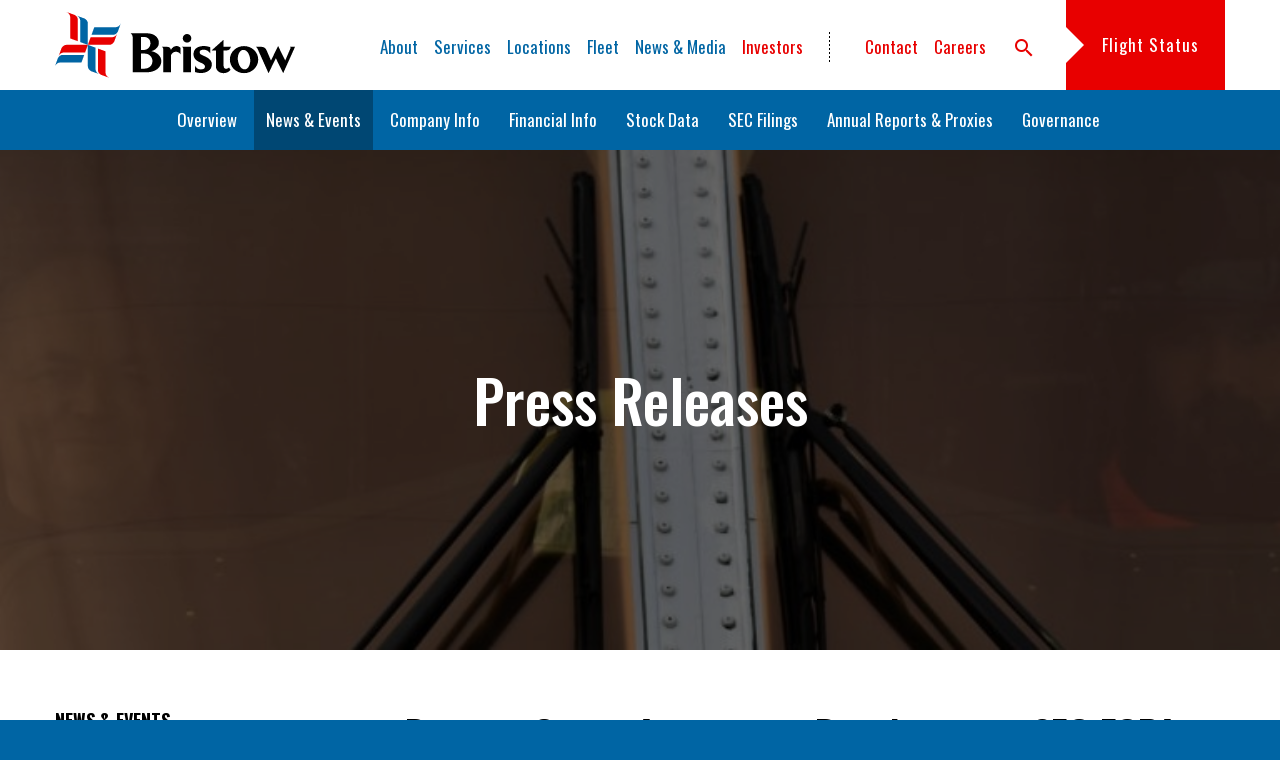

--- FILE ---
content_type: text/html; charset=UTF-8
request_url: https://www.bristowgroup.com/investors/news-events/press-releases/detail/293/bristow-group-announces-resolution-of-sec-fcpa-investigation
body_size: 6162
content:
<!DOCTYPE html>
<html lang="en">
    <head>
    
        <meta charset="utf-8">
        <meta http-equiv="x-ua-compatible" content="ie=edge">
        

        <base href="https://www.bristowgroup.com" />
            <link rel="alternate" type="application/rss+xml" title="Bristow Group Inc. - Recent News" href="https://www.bristowgroup.com/investors/news-events/press-releases/rss" />
            
        <title>Bristow Group Announces Resolution of SEC FCPA Investigation :: Bristow Group Inc. (VTOL)</title>
        
        
    <link rel="canonical" href="https://www.bristowgroup.com/investors/news-events/press-releases/detail/293/bristow-group-announces-resolution-of-sec-fcpa-investigation">
    <meta property="og:url" content="https://www.bristowgroup.com/investors/news-events/press-releases/detail/293/bristow-group-announces-resolution-of-sec-fcpa-investigation">


    <meta property="og:site_name" content="Bristow Group Inc.">
    <meta property="og:title" content="Bristow Group Announces Resolution of SEC FCPA Investigation">
    <meta property="og:type" content="website">
    
    <meta property="og:image" content="https://d1io3yog0oux5.cloudfront.net/_4f9acd12e72c78310e942c1a2a503463/bristowgroup/db/798/6269/social_image_resized.jpg">
    <meta name="twitter:card" content="summary_large_image">




<script type="application/ld+json">
	{"@context":"http:\/\/schema.org","@type":"Corporation","name":"Bristow Group Inc.","address":{"@type":"PostalAddress","streetAddress":"3151 Briarpark Drive Suite 700","addressLocality":"Houston, TX","postalCode":"77042","addressCountry":""},"legalName":"Bristow Group Inc.","description":"Bristow is the world\u2019s leading provider of offshore energy transportation, search and rescue (SAR) and aircraft support solutions to government and civil organizations worldwide. Bristow\u2019s strategically located global fleet supports operations in the North Sea, Nigeria and the U.S. Gulf of America; as well as in most of the other major offshore energy producing regions of the world, including Australia, Brazil, Canada, Guyana, Suriname and Trinidad. Bristow provides SAR services to the private sector worldwide and to the public sector for all of the United Kingdom on behalf of the Maritime and Coastguard Agency.","tickerSymbol":": VTOL","url":"https:\/\/www.bristowgroup.com","logo":"https:\/\/d1io3yog0oux5.cloudfront.net\/_4f9acd12e72c78310e942c1a2a503463\/bristowgroup\/logo.png","image":"https:\/\/d1io3yog0oux5.cloudfront.net\/_4f9acd12e72c78310e942c1a2a503463\/bristowgroup\/db\/798\/6269\/social_image_resized.jpg","sameAs":[]}</script>

<!-- Elastic Search -->
    
    <meta class="elastic" name="published_time" content="2007-09-26">
    <meta class="elastic" name="published_day" content="-817.3">
 
    
    <meta class="elastic" name="el_description" content="    HOUSTON, Sept. 26 /PRNewswire-FirstCall/ -- Bristow Group Inc. (NYSE: BRS)
today announced that it has consented to the issuance of an administrative
cease-and-desist order by the Securities and Exchange&amp;#8230;">
         <meta name="viewport" content="initial-scale=1.0, width=device-width">
                
                 <link href="https://fonts.googleapis.com/css2?family=Oswald:wght@300;400;500;600;700&display=swap" rel="stylesheet">
         <link href="https://fonts.googleapis.com/icon?family=Material+Icons" rel="stylesheet">
         
                    <link href="https://d1io3yog0oux5.cloudfront.net/_4f9acd12e72c78310e942c1a2a503463/bristowgroup/files/theme/css/ir.stockpr.css" rel="stylesheet" type="text/css" media="screen" />
            <link rel="stylesheet" href="https://d1io3yog0oux5.cloudfront.net/_4f9acd12e72c78310e942c1a2a503463/bristowgroup/files/theme/css/style.css">
                
                <link rel="shortcut icon" href="https://d1io3yog0oux5.cloudfront.net/_4f9acd12e72c78310e942c1a2a503463/bristowgroup/files/theme/images/favicons/favicon.ico">
        <link rel="apple-touch-icon" sizes="180x180" href="https://d1io3yog0oux5.cloudfront.net/_4f9acd12e72c78310e942c1a2a503463/bristowgroup/files/theme/images/favicons/apple-touch-icon.png">
        <link rel="icon" type="image/png" href="https://d1io3yog0oux5.cloudfront.net/_4f9acd12e72c78310e942c1a2a503463/bristowgroup/files/theme/images/favicons/favicon-32x32.png" sizes="32x32">
        <link rel="icon" type="image/png" href="https://d1io3yog0oux5.cloudfront.net/_4f9acd12e72c78310e942c1a2a503463/bristowgroup/files/theme/images/favicons/favicon-16x16.png" sizes="16x16">
        <link rel="mask-icon" href="https://d1io3yog0oux5.cloudfront.net/_4f9acd12e72c78310e942c1a2a503463/bristowgroup/files/theme/images/favicons/safari-pinned-tab.svg">
        <meta name="theme-color" content="#ffffff">  
    </head>    <body class="pg-107610 page-type-ir-section-ir-news pg-news-events-press-releases has-sub-nav">
        <div class="general-wrapper">
    	
<header class="affixed">
        <div class="container">
		<h1 class="logo">
	        <a href="/">
	            <img src="https://d1io3yog0oux5.cloudfront.net/_4f9acd12e72c78310e942c1a2a503463/bristowgroup/files/theme/images/logo-header.svg" 
                width="240"
                height="50"
                alt="Bristow Group Inc.">
           </a>
		</h1>
        <a class="visible-xs visible-sm mobile-nav-trigger" id="showRight">
            <div class="meat"></div>
            <div class="meat"></div>
            <div class="meat"></div>
        </a>
		<nav class="cbp-spmenu cbp-spmenu-vertical cbp-spmenu-right main-nav" id="mobile-nav">
			<ul class="main-menu">
    <li class="sr-only"><a href="/">Home</a></li>
    <li class="visible-sm visible-xs search--mobile">
        <form class="search-form" method="GET" action="/search">
            <input type="text" name="q" id="q" placeholder="Search" aria-label="Search query" class="form-control">
        </form>
    </li>
        <li class="has-children" data-submenu-id="submenu-about">
        <a href="/about" >About</a>
                    <ul id="submenu-about">
                                    <li class="">
                        <a href="/about" >Overview</a>
                    </li>
                                    <li class="">
                        <a href="/about/safety" >Safety</a>
                    </li>
                                    <li class="">
                        <a href="/about/sustainability" >Sustainability</a>
                    </li>
                                    <li class="">
                        <a href="/about/history" >History</a>
                    </li>
                                    <li class="">
                        <a href="/about/management-team" >Management Team</a>
                    </li>
                                    <li class="">
                        <a href="/about/board-of-directors" >Board of Directors</a>
                    </li>
                            </ul>
            </li>
        <li class="has-children" data-submenu-id="submenu-services">
        <a href="/services" >Services</a>
                    <ul id="submenu-services">
                                    <li class="">
                        <a href="/services" >Overview</a>
                    </li>
                                    <li class="">
                        <a href="/services/offshore-energy-transportation" >Offshore Energy Services</a>
                    </li>
                                    <li class="">
                        <a href="/services/search-and-rescue" >Search and Rescue</a>
                    </li>
                                    <li class="">
                        <a href="/services/government-services" >Government Services</a>
                    </li>
                                    <li class="">
                        <a href="/services/advanced-air-mobility" >Advanced Air Mobility</a>
                    </li>
                            </ul>
            </li>
        <li class="has-children" data-submenu-id="submenu-locations">
        <a href="/locations" >Locations</a>
                    <ul id="submenu-locations">
                                    <li class="">
                        <a href="/locations" >Overview</a>
                    </li>
                                    <li class="">
                        <a href="/locations/commercial-teams" >Commercial Teams</a>
                    </li>
                                    <li class="">
                        <a href="/locations/bristow-locations" >Locations</a>
                    </li>
                            </ul>
            </li>
        <li class="has-children" data-submenu-id="submenu-fleet">
        <a href="/fleet" >Fleet</a>
                    <ul id="submenu-fleet">
                                    <li class="">
                        <a href="/fleet" >Overview</a>
                    </li>
                                    <li class="">
                        <a href="https://d1io3yog0oux5.cloudfront.net/_e159bb15fa39522177604a86adaeee22/bristowgroup/files/pdfs/fleet-catalog/2025_Bristow_Fleet_Catalogue.pdf" target="_blank">Fleet Catalog</a>
                    </li>
                                    <li class="has-children">
                        <a href="/fleet/heavy-twins" >Heavy Twins</a>
                    </li>
                                    <li class="has-children">
                        <a href="/fleet/medium-twins" >Medium Twins</a>
                    </li>
                                    <li class="has-children">
                        <a href="/fleet/light-twins" >Light Twins</a>
                    </li>
                                    <li class="has-children">
                        <a href="/fleet/single-engine" >Single Engine</a>
                    </li>
                                    <li class="">
                        <a href="/fleet/aircraft-for-sale" >Aircraft for Sale</a>
                    </li>
                            </ul>
            </li>
        <li class="has-children" data-submenu-id="submenu-news-media">
        <a href="/news-media" >News &amp; Media</a>
                    <ul id="submenu-news-media">
                                    <li class="">
                        <a href="/news-media" >Overview</a>
                    </li>
                                    <li class="">
                        <a href="/news-media/press-releases" >Press Releases</a>
                    </li>
                                    <li class="">
                        <a href="/news-media/presentations" >Presentations</a>
                    </li>
                                    <li class="">
                        <a href="/news-media/events" >Events</a>
                    </li>
                                    <li class="">
                        <a href="/news-media/articles" >Articles</a>
                    </li>
                                    <li class="">
                        <a href="/news-media/videos" >Videos</a>
                    </li>
                                    <li class="">
                        <a href="/news-media/media-gallery" >Media Gallery</a>
                    </li>
                            </ul>
            </li>
        <li class="has-children active" data-submenu-id="submenu-investors">
        <a href="/investors" >Investors</a>
                    <ul id="submenu-investors">
                                    <li class="">
                        <a href="/investors" >Overview</a>
                    </li>
                                    <li class="has-children active">
                        <a href="/investors/news-events" >News & Events</a>
                    </li>
                                    <li class="has-children">
                        <a href="/investors/company-information" >Company Info</a>
                    </li>
                                    <li class="has-children">
                        <a href="/investors/financial-information" >Financial Info</a>
                    </li>
                                    <li class="has-children">
                        <a href="/investors/stock-data" >Stock Data</a>
                    </li>
                                    <li class="has-children">
                        <a href="/investors/sec-filings" >SEC Filings</a>
                    </li>
                                    <li class="">
                        <a href="/investors/annual-reports-proxy" >Annual Reports & Proxies</a>
                    </li>
                                    <li class="has-children">
                        <a href="/investors/corporate-governance" > Governance</a>
                    </li>
                            </ul>
            </li>
        
    <li class="extra-nav-link first-link">
        <a href="/contact">Contact</a>
    </li>
    <li class="extra-nav-link ">
        <a href="/careers">Careers</a>
    </li>

    <li class="extra-nav-link search-cta hidden-sm hidden-xs">
        <span class="material-icons search-icon" role="button" aria-label="Search Bristow">search</span>
        <div class="hidden-xs hidden-sm search">
            <form action="/search" method="GET" class="search-form">
                <label for="header-search" class="sr-only">Search Terms</label>
                <span class="material-icons clear-icon">clear</span>
                <input type="text" name="q" id="header-search" aria-label="Search" placeholder="Type your search here and then press enter" />
            </form>
            <button type="button" aria-label="Toggle search form" aria-pressed="false" id="search-button" class="search-btn sr-only"></button>
        </div>
    </li>
        <li class="visible-sm visible-xs" aria-hidden="true">
                <a href="/flight-status">Flight Status</a>
    </li>
    <li class="flight-tracker extra-nav-link">
                <a href="/flight-status" class="flight-tracker-btn visible-md visible-lg">Flight Status</a>
    </li>
</ul>		</nav>
    </div>
</header>
<nav class="sub-navigation-wrapper">
    <div class="sub-navigation affixed">
    	<div class="container">
            <a class="visible-xs visible-sm mobile-sub-nav-trigger collapsed" data-toggle="collapse" data-target="#sub-navigation">
                <div class="trigger-container">
            		<div class="meat"></div>
              		<div class="meat"></div>
              		<div class="meat"></div>
              	</div>
            	Investors            </a>
            <nav class="collapse sb-nav clearfix"  id="sub-navigation">
                <h3>Investors</h3>
                <ul>
                                            <li class="">
                            <a href="/investors" >Overview</a>
                        	                		</li>
                	                        <li class="has-children active dropdown">
                            <a href="/investors/news-events" >News & Events</a>
                        	                				<ul class="dropdown-menu">
            					            						<li class="">
                                        <a href="/investors/news-events" >Overview</a>
                                                                            </li>
            					            						<li class="active active-landing">
                                        <a href="/investors/news-events/press-releases" >Press Releases</a>
                                                                            </li>
            					            						<li class="">
                                        <a href="/investors/news-events/ir-calendar" >IR Calendar</a>
                                                                            </li>
            					            						<li class="">
                                        <a href="/investors/news-events/email-alerts" >Email Alerts</a>
                                                                            </li>
            					                				</ul>
                			                		</li>
                	                        <li class="has-children dropdown">
                            <a href="/investors/company-information" >Company Info</a>
                        	                				<ul class="dropdown-menu">
            					            						<li class="">
                                        <a href="/investors/company-information" >Overview</a>
                                                                            </li>
            					            						<li class="">
                                        <a href="/investors/company-information/management-team" >Management Team</a>
                                                                            </li>
            					            						<li class="">
                                        <a href="/investors/company-information/presentations" >Presentations</a>
                                                                            </li>
            					            						<li class="">
                                        <a href="/investors/company-information/contacts" >Contacts</a>
                                                                            </li>
            					            						<li class="">
                                        <a href="/investors/company-information/faq" >FAQ</a>
                                                                            </li>
            					                				</ul>
                			                		</li>
                	                        <li class="has-children dropdown">
                            <a href="/investors/financial-information" >Financial Info</a>
                        	                				<ul class="dropdown-menu">
            					            						<li class="">
                                        <a href="/investors/financial-information" >Overview</a>
                                                                            </li>
            					            						<li class="">
                                        <a href="/investors/financial-information/financial-results" >Financial Results</a>
                                                                            </li>
            					            						<li class="">
                                        <a href="/investors/financial-information/income-statement" >Income Statement</a>
                                                                            </li>
            					            						<li class="">
                                        <a href="/investors/financial-information/balance-sheet" >Balance Sheet</a>
                                                                            </li>
            					            						<li class="">
                                        <a href="/investors/financial-information/cash-flow" >Cash Flow</a>
                                                                            </li>
            					                				</ul>
                			                		</li>
                	                        <li class="has-children dropdown">
                            <a href="/investors/stock-data" >Stock Data</a>
                        	                				<ul class="dropdown-menu">
            					            						<li class="">
                                        <a href="/investors/stock-data/quote" >Quote</a>
                                                                            </li>
            					            						<li class="">
                                        <a href="/investors/stock-data/charts" >Charts</a>
                                                                            </li>
            					            						<li class="">
                                        <a href="/investors/stock-data/historical-data" >Historical Data</a>
                                                                            </li>
            					            						<li class="">
                                        <a href="/investors/stock-data/analyst-coverage" >Analyst Coverage</a>
                                                                            </li>
            					                				</ul>
                			                		</li>
                	                        <li class="has-children dropdown">
                            <a href="/investors/sec-filings" >SEC Filings</a>
                        	                				<ul class="dropdown-menu">
            					            						<li class="">
                                        <a href="/investors/sec-filings" >Overview</a>
                                                                            </li>
            					            						<li class="">
                                        <a href="/investors/sec-filings/all-sec-filings" >All SEC Filings</a>
                                                                            </li>
            					            						<li class="">
                                        <a href="/investors/sec-filings/annual-reports" >Annual Reports</a>
                                                                            </li>
            					            						<li class="">
                                        <a href="/investors/sec-filings/quarterly-reports" >Quarterly Reports</a>
                                                                            </li>
            					            						<li class="">
                                        <a href="/investors/sec-filings/section-16-filings" >Section 16 Filings</a>
                                                                            </li>
            					                				</ul>
                			                		</li>
                	                        <li class="">
                            <a href="/investors/annual-reports-proxy" >Annual Reports & Proxies</a>
                        	                		</li>
                	                        <li class="has-children dropdown">
                            <a href="/investors/corporate-governance" > Governance</a>
                        	                				<ul class="dropdown-menu">
            					            						<li class="">
                                        <a href="/investors/corporate-governance" >Overview</a>
                                                                            </li>
            					            						<li class="">
                                        <a href="/investors/corporate-governance/board-of-directors" >Board of Directors</a>
                                                                            </li>
            					            						<li class="">
                                        <a href="/investors/corporate-governance/board-committees" >Board Committees</a>
                                                                            </li>
            					            						<li class="">
                                        <a href="/investors/corporate-governance/governance-documents" >Governance Documents</a>
                                                                            </li>
            					                				</ul>
                			                		</li>
                	                </ul>
            </nav>
        </div>
    </div>
</nav><div class="page-banner overlay dark" style="background: url(https://d1io3yog0oux5.cloudfront.net/_4f9acd12e72c78310e942c1a2a503463/bristowgroup/db/845/6642/image_resized.jpg);background-position: 50% 50%;background-repeat: no-repeat;background-size: cover;background-color: #333;">
	<div class="container">
	    <div class="row">
	        <div class="col-sm-8 col-sm-offset-2">
                <div class="vertical-align">
            		<div class="wrapper text center">
                        <h1>Press Releases</h1>
                                                                	</div>
    	        </div>
	        </div>
	    </div>
    </div>
    </div>                
            <div class="container">
                <div class="row">
                                    <div class="col-md-3">
                        <nav id="tertiary-navigation">
  <ul>
    <li class="sidebar-title">
        <h3>News & Events</h3>
    </li>
        <li class="">
        <a href="/investors/news-events" >Overview</a>
            </li>
        <li class="active active-landing">
        <a href="/investors/news-events/press-releases" >Press Releases</a>
            </li>
        <li class="">
        <a href="/investors/news-events/ir-calendar" >IR Calendar</a>
            </li>
        <li class="">
        <a href="/investors/news-events/email-alerts" >Email Alerts</a>
            </li>
    	
  </ul>
</nav>
                    </div>
                                                    <main class="col-md-9 clearfix">
                        <div class="main-content has-tertiary-nav">
                                <article class="full-news-article">
        <h1 class="article-heading">Bristow Group Announces Resolution of SEC FCPA Investigation</h1>
        <div class="related-documents-line hidden-print">  
            <a href="https://d1io3yog0oux5.cloudfront.net/_4f9acd12e72c78310e942c1a2a503463/bristowgroup/news/2007-09-26_Bristow_Group_Announces_Resolution_of_SEC_FCPA_293.pdf" class="link pull-right" title="PDF: Bristow Group Announces Resolution of SEC FCPA Investigation" target="_blank">
                <span class="eqicon-PDF"></span> Download as PDF
            </a>
            <time datetime="2007-09-26T12:48:00" class="date pull-left">
                September 26, 2007 12:48pm EDT            </time>
            <div class="clear"></div>
        </div>
        
         
      
    	
<p>    HOUSTON, Sept. 26 /PRNewswire-FirstCall/ -- Bristow Group Inc. (NYSE: BRS)
today announced that it has consented to the issuance of an administrative
cease-and-desist order by the Securities and Exchange Commission, in final
settlement of a previously disclosed investigation.  The Company cooperated
with the SEC's investigation, as is acknowledged in the SEC's order issued
today.  The SEC did not impose any fine or other monetary sanction upon the
Company.</p>

<p>    The SEC's investigation related to certain improper payments made by
foreign affiliates of the Company in Nigeria.  The Company discovered the
activity in question, conducted an internal investigation, voluntarily
reported the matter to the SEC and provided disclosure in a Form 10-K for its
fiscal year ended March 31, 2005. Without admitting or denying the SEC's
findings, the Company consented to be ordered not to engage in future
violations of certain provisions of the federal securities laws involving
improper foreign payments, internal controls and books and records.</p>

<p>    In the quarter ending September 30, 2007, the Company expects to reverse
approximately $1 million previously accrued for fees and other costs in
connection with the expected outcome of this matter.</p>


<p>    ABOUT BRISTOW GROUP INC.</p>

<p>    Bristow Group Inc. is the leading provider of helicopter services to the
worldwide offshore energy industry based on the number of aircraft operated.
Through its subsidiaries, affiliates and joint ventures, the Company has major
transportation operations in the U.S. Gulf of Mexico and the North Sea, and in
most of the other major offshore oil and gas producing regions of the world,
including Alaska, Australia, Mexico, Nigeria, Russia and Trinidad.
Additionally, the Company is a leading provider of production management
services for oil and gas production facilities in the U.S. Gulf of Mexico.
The Company's Common Stock trades on the New York Stock Exchange under the
symbol BRS.  For more information, visit the Company's website at
<a href="http://www.bristowgroup.com">http://www.bristowgroup.com</a>.</p>

<pre>
    Contact:
    Perry Elders, Executive Vice President and Chief Financial Officer
    (713) 267-7602
    <a href="mailto:perry.elders@bristowgroup.com">perry.elders@bristowgroup.com</a>
</pre>

<p>SOURCE  Bristow Group Inc.</p>
    	<p class="spr-ir-news-article-date">Released September 26, 2007</p>
    </article>
                            </div>
                    </main>
                                </div>
            </div><!-- //container-->
        
<div class="module-quick-links">
    <ul>
        <li><a href="/investors/news-events/email-alerts" class="email">Email Alerts</a></li>
        <li><a href="/investors/company-information/contacts" class="contacts">Contacts</a></li>
        <li><a href="https://www.bristowgroup.com/investors/news-events/press-releases/rss" class="rss" target="_blank">RSS News Feed</a></li>
    </ul>
</div>
<footer >
    <div class="footer-main">
    	<div class="container">
    	    <div class="row">
    	        <div class="col-md-4">
    	            <div class="footer-stock-ticker-wrapper">
    <div class="container">
        <div class="footer-stock-ticker">
            <div class="stock-info quote-box qtool" data-qmod-tool="detailedquotetab" data-qmod-params="{&quot;lang&quot;:&quot;en&quot;,&quot;showLogo&quot;:false,&quot;lowHigh&quot;:false,&quot;symbol&quot;:&quot;VTOL&quot;}" data-name="qmod">
                <span class="loader"></span>
                <script type="text/template">
                    <span class="symbol">NYSE: VTOL</span>
                    <span class="price">Price: ${data.pricedata.last | asQHLast tLang }</span>
                </script>
            </div><!--end stock-info-->
        </div>
    </div>
</div>
    	        </div>
    	        <div class="col-md-8">
    	            <div class="footer-content">
            	        <div class="copyright">
                			&copy; 2026 <a href="/">Bristow Group Inc.</a> All Rights Reserved.
                		</div>
                		<div class="footer-links">
                			    <a href="/global-privacy-notice">Global Privacy Notice</a>
    <a href="/disclaimer">Disclaimer</a>
    <a href="/sitemap">Sitemap</a>
                    		                                <a id="klaroPrefs" href="#" role="button">Manage Cookie Preferences</a>
                                            		</div>
            		</div>
    	        </div>
    	    </div>
    		
    	</div>
	</div>
	
<div class="qmod-attribution">
    <div class="container">
        <div class="q-mod-attribution disclaimer">
            <div class="row">
                <div class="col-md-10 col-md-offset-1 center">
                     <p>
                    Market Data copyright &copy; 2026 <a href="http://www.quotemedia.com" target="_blank" rel="nofollow">QuoteMedia</a>. Data delayed 15 minutes unless otherwise indicated (view <a href="http://www.quotemedia.com/legal/tos/#times" target="_blank" rel="nofollow" >delay times</a> for all exchanges). <span class="qmf-rt">RT</span>=Real-Time, <span class="qmf-non-rt">EOD</span>=End of Day, <span class="qmf-non-rt">PD</span>=Previous Day. Market Data powered by <a href="http://www.quotemedia.com" target="_blank" rel="nofollow" >QuoteMedia</a>. <a href="http://www.quotemedia.com/legal/tos/" target="_blank" rel="nofollow" >Terms of Use</a>.
                    </p>
                </div>
            </div>
        </div>
    </div>
</div></footer>
<script>
    var asset_url = 'https://d1io3yog0oux5.cloudfront.net/_4f9acd12e72c78310e942c1a2a503463/bristowgroup';
    var website_base_url = 'https://www.bristowgroup.com';
    var website_hostname = 'www.bristowgroup.com'
    var ir_base_url = '/investors';
    var isQmod = true;
    var hCaptchaSiteKey = '778a5748-d323-4b73-a06c-9625642de8bc';
</script>

<script src="https://d1io3yog0oux5.cloudfront.net/_4f9acd12e72c78310e942c1a2a503463/bristowgroup/files/theme/js/aside/klaro-cookie-consent/_js/all.js" data-config="klaroConfig" defer></script>

<script src="https://d1io3yog0oux5.cloudfront.net/_4f9acd12e72c78310e942c1a2a503463/bristowgroup/files/theme/js/_js/all.js"></script>


<script id="qmod" src="https://qmod.quotemedia.com/js/qmodLoader.js" data-qmod-wmid="93303" data-qmod-env="app" data-qmod-version="v1.12.0"></script>        </div><!-- //general-wrapper-->
    </body>
</html>
